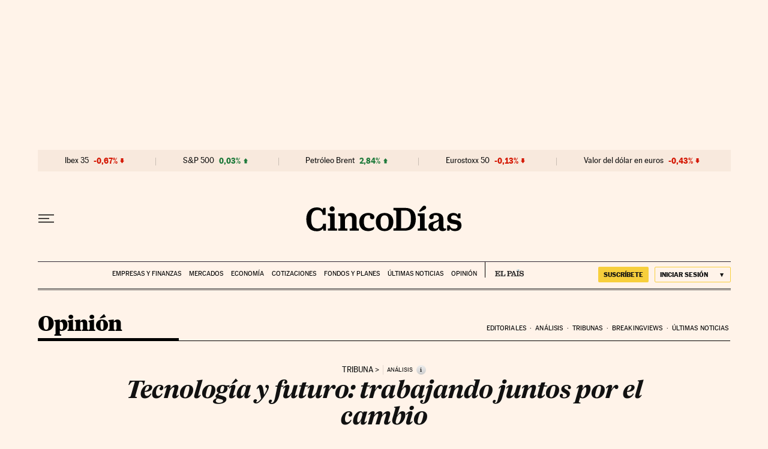

--- FILE ---
content_type: application/javascript; charset=utf-8
request_url: https://fundingchoicesmessages.google.com/f/AGSKWxVJwDdzhTS5kjo9FrFZllxa6NVp-laHgTGMg7Mc77XDBNrdWDojMkrKxhMUckUm7yzIHWvfRRQNDIO35XBz1J1qyX7kOakLAOvpkWge5KnV_lCdBtkgIZRxtO33GzfuT4-Brpnrjr2v5NKFkGOfyGwjHAwzkkDA79qYw1Zqj_acMFNI8e0OcwjLqG5H/_.ads_clickthru./topad_/top-ad__ads_iframe._ads1-
body_size: -1289
content:
window['70c8711d-4397-4c48-bab0-48d640dab265'] = true;